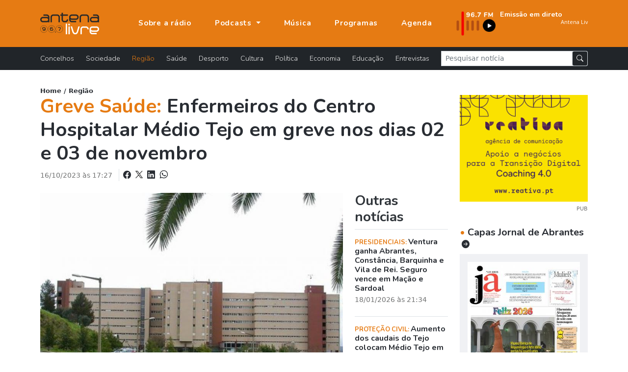

--- FILE ---
content_type: text/html; charset=UTF-8
request_url: https://www.antenalivre.pt/regiao/enfermeiros-do-centro-hospitalar-medio-tejo-em-greve-nos-dias-02-e-03-de-novembro
body_size: 9035
content:
<!DOCTYPE html>
<html lang="pt">
<head>
   <!-- Google tag (gtag.js) -->
   <script async src="https://www.googletagmanager.com/gtag/js?id=G-QN6G8GCMXS"></script>
   <script>
      window.dataLayer = window.dataLayer || [];
      function gtag(){dataLayer.push(arguments);}
      gtag('js', new Date());
      
      gtag('config', 'G-QN6G8GCMXS');
   </script>
   <!-- Google Tag Manager -->
   <script>(function(w,d,s,l,i){w[l]=w[l]||[];w[l].push({'gtm.start':
      new Date().getTime(),event:'gtm.js'});var f=d.getElementsByTagName(s)[0],
      j=d.createElement(s),dl=l!='dataLayer'?'&l='+l:'';j.async=true;j.src=
      'https://www.googletagmanager.com/gtm.js?id='+i+dl;f.parentNode.insertBefore(j,f);
   })(window,document,'script','dataLayer','GTM-KCZXZ96');</script>
   <!-- End Google Tag Manager -->
   
   <title>Greve Saúde:  Enfermeiros do Centro Hospitalar Médio Tejo em greve nos dias 02 e 03 de novembro  </title>
   <meta charset="utf-8">
   <meta name="viewport" content="width=device-width, initial-scale=1, shrink-to-fit=no">
   <meta name="description" content='Os enfermeiros do Centro Hospitalar Médio Tejo (CHMT) vão estar em greve nos dias 02 e 03 de novembro, reivindicado o... - Jornal de Abrantes '>
   <meta name="author" content="Bild Corp">
   <link rel="shortcut icon" href="/favicon.ico" type="image/x-icon">
   <link rel="icon" href="/favicon.ico" type="image/x-icon">
   <link rel="preconnect" href="https://fonts.googleapis.com">
   <link rel="preconnect" href="https://fonts.gstatic.com" crossorigin>
   <link href="https://fonts.googleapis.com/css2?family=Nunito:wght@300;700;900&display=swap" rel="stylesheet">
   <link href="/assets/bootstrap-5.1.1/bootstrap.min.css" rel="stylesheet">
   <link rel="stylesheet" href="/assets/bootstrap-5.1.1/bootstrap-icons.css">
   <link href="/assets/fancybox-4.0/fancybox.min.css" rel="stylesheet">
   <link href="/assets/css/styles.min.css" rel="stylesheet">
      <meta property="og:url" content="https://www.antenalivre.pt/regiao/enfermeiros-do-centro-hospitalar-medio-tejo-em-greve-nos-dias-02-e-03-de-novembro/" />
<meta property="og:type" content="website" />
<meta property="og:title" content='Greve Saúde:  Enfermeiros do Centro Hospitalar Médio Tejo em greve nos dias 02 e 03 de novembro  ' />
<meta property="og:description" content='Os enfermeiros do Centro Hospitalar Médio Tejo (CHMT) vão estar em greve nos dias 02 e 03 de novembro, reivindicado o... - Jornal de Abrantes ' />
<meta property="og:image" content="https://www.antenalivre.pt/pic/850x460/_hospital_abrantes_652d64520d2a5.jpg" />
<meta property="og:image:width" content="850" />   <script type="application/ld+json">
   {"@context":"https://schema.org","@type":"NewsArticle","description":"Os enfermeiros do Centro Hospitalar Médio Tejo (CHMT) vão estar em greve nos dias 02 e 03 de novembro, reivindicado o reforço de recursos humanos nas urgências...","image":{"@type":"ImageObject","url":"//antenalivre.pt/pic/850x460/_hospital_abrantes_652d64520d2a5.jpg","height":"460","width":"850"},"mainEntityOfPage":{"@type":"WebPage","@id":"https://www.antenalivre.pt/regiao/enfermeiros-do-centro-hospitalar-medio-tejo-em-greve-nos-dias-02-e-03-de-novembro"},"potentialAction":{"@type":"SearchAction","query-input":"required name=search_term_string"},"url":"https://www.antenalivre.pt/regiao/enfermeiros-do-centro-hospitalar-medio-tejo-em-greve-nos-dias-02-e-03-de-novembro","author":{"@type":"Person","name":"Jornal de Abrantes","url":"//antenalivre.pt"},"dateCreated":"2023-10-16 17:27:00","dateModified":"2023-10-16 17:27:00","datePublished":"2023-10-16 às 17:27","hasPart":{"@type":"WebPageElement","isAccessibleForFree":true,"cssSelector":".paywall"},"headline":"Enfermeiros do Centro Hospitalar Médio Tejo em greve nos dias 02 e 03 de novembro","inLanguage":"pt_pt","isAccessibleForFree":true,"publisher":{"@type":"Organization","name":"Jornal de Abrantes","logo":{"@type":"ImageObject","url":"//antenalivre.pt/imgs/logotipo.png","height":"69","width":"180"}},"thumbnailUrl":"//antenalivre.pt/pic/200x145/_hospital_abrantes_652d64520d2a5.jpg","articleSection":"Região"}
</script>
</head>
<body>
   
   <!-- Google Tag Manager (noscript) -->
   <noscript><iframe src="https://www.googletagmanager.com/ns.html?id=GTM-KCZXZ96"
      height="0" width="0" style="display:none;visibility:hidden"></iframe>
   </noscript>
   <!-- End Google Tag Manager (noscript) -->
   
   <div id="notifications" class="shadow rounded bg-light position-fixed p-4" style="top: 100px; right: 50px;">
      <div class="d-flex align-items-center">
         <img src="/logo_push.png" alt="Antena Livre" title="Antena Livre" width="75" height="75" class="me-3">
         <div class="d-flex flex-column">
            <span style="font-weight: 500;">Deseja receber notificações?</span>
            <div class="d-flex align-items-center mt-2">
               <button onclick="deactivateNotifications()" class="bg-transparent border-0 me-2" style="font-weight: 500;">Não</button>
               <button onclick="activateNotifications()" class="bgNegro hover:bg-primary border-0 rounded py-1 px-3 text-white">Sim</button>
            </div>
         </div>
      </div>
   </div>
   
   <nav class="navbar navbar-expand-lg navbar-dark fixed-top" id="mainNav" aria-label="Menu principal">
   <div class="container justify-content-start">
      <a class="navbar-brand" href="https://www.antenalivre.pt" >
         <img src="/img/logo-v1.svg" width="120" alt="Logotipo Antena Livre">
      </a>
      
      <a href="https://www.antenalivre.pt/emissao-fm">
         <img src="/img/897fm.png" class="img-fluid d-block d-lg-none" alt="Ouvir Rádio Antena Livre" width="90">
      </a>
      
      <div class="navbar-collapse navbar-mobile-hide" id="navbarResponsive">
         <ul class="py-4 navbar-nav ms-lg-5 py-lg-0 ">
                        <li class="nav-item d-block d-lg-none">
               <a href="https://www.antenalivre.pt/concelhos" class="nav-link " title="Notícias sobre: Concelhos" >
                  Concelhos <i class="float-right mt-1 mr-3 fas fa-angle-right d-block d-lg-none"></i>
               </a>
            </li>  
                        <li class="nav-item d-block d-lg-none">
               <a href="https://www.antenalivre.pt/sociedade" class="nav-link " title="Notícias sobre: Sociedade" >
                  Sociedade <i class="float-right mt-1 mr-3 fas fa-angle-right d-block d-lg-none"></i>
               </a>
            </li>  
                        <li class="nav-item d-block d-lg-none">
               <a href="https://www.antenalivre.pt/regiao" class="nav-link  active " title="Notícias sobre: Região" >
                  Região <i class="float-right mt-1 mr-3 fas fa-angle-right d-block d-lg-none"></i>
               </a>
            </li>  
                        <li class="nav-item d-block d-lg-none">
               <a href="https://www.antenalivre.pt/saude" class="nav-link " title="Notícias sobre: Saúde" >
                  Saúde <i class="float-right mt-1 mr-3 fas fa-angle-right d-block d-lg-none"></i>
               </a>
            </li>  
                        <li class="nav-item d-block d-lg-none">
               <a href="https://www.antenalivre.pt/desporto" class="nav-link " title="Notícias sobre: Desporto" >
                  Desporto <i class="float-right mt-1 mr-3 fas fa-angle-right d-block d-lg-none"></i>
               </a>
            </li>  
                        <li class="nav-item d-block d-lg-none">
               <a href="https://www.antenalivre.pt/cultura" class="nav-link " title="Notícias sobre: Cultura" >
                  Cultura <i class="float-right mt-1 mr-3 fas fa-angle-right d-block d-lg-none"></i>
               </a>
            </li>  
                        <li class="nav-item d-block d-lg-none">
               <a href="https://www.antenalivre.pt/politica" class="nav-link " title="Notícias sobre: Política" >
                  Política <i class="float-right mt-1 mr-3 fas fa-angle-right d-block d-lg-none"></i>
               </a>
            </li>  
                        <li class="nav-item d-block d-lg-none">
               <a href="https://www.antenalivre.pt/economia" class="nav-link " title="Notícias sobre: Economia" >
                  Economia <i class="float-right mt-1 mr-3 fas fa-angle-right d-block d-lg-none"></i>
               </a>
            </li>  
                        <li class="nav-item d-block d-lg-none">
               <a href="https://www.antenalivre.pt/educacao" class="nav-link " title="Notícias sobre: Educação" >
                  Educação <i class="float-right mt-1 mr-3 fas fa-angle-right d-block d-lg-none"></i>
               </a>
            </li>  
                        <li class="nav-item d-block d-lg-none">
               <a href="https://www.antenalivre.pt/entrevistas" class="nav-link " title="Notícias sobre: Entrevistas" >
                  Entrevistas <i class="float-right mt-1 mr-3 fas fa-angle-right d-block d-lg-none"></i>
               </a>
            </li>  
                        <li class="nav-item">
               <a class="nav-link " href="https://www.antenalivre.pt/sobre-a-radio" >
                  Sobre a rádio
               </a>
            </li>
            
            <li class="nav-item dropdown">
               <a class="nav-link dropdown-toggle " href="#" id="navbarPodcastDropdownMenuLink" role="button" data-bs-toggle="dropdown" aria-expanded="false">
                  Podcasts
               </a>
               <ul class="dropdown-menu dropdown-menu-dark" aria-labelledby="navbarPodcastDropdownMenuLink">
                  <li>
                     <a class="dropdown-item " href="https://www.antenalivre.pt/podcasts/programacao" >Programação</a>
                  </li>
                  <li>
                     <a class="dropdown-item " href="https://www.antenalivre.pt/podcasts/informacao-antena-livre" >Informação</a>
                  </li>
                  <li>
                     <a class="dropdown-item " href="/podcasts/rubricas" >Rubricas</a>
                  </li>
                  <li>
                     <a class="dropdown-item " href="/podcasts/opiniao" >Opinião</a>
                  </li>
               </ul>
            </li>
            
            <li class="nav-item">
               <a class="nav-link " href="https://www.antenalivre.pt/musica" >Música</a>
            </li>
            <li class="nav-item">
               <a class="nav-link " href="https://www.antenalivre.pt/programas" >Programas</a>
            </li>
            <li class="nav-item">
               <a class="nav-link " href="https://www.antenalivre.pt/agenda">Agenda</a>
            </li>
         </ul>
         

         <div class="ms-auto radioFrequencia d-none d-lg-block">
            <div class="row locucao-continua g-1">
	<div class=" col-lg-4 ">
		<a href="https://www.antenalivre.pt/emissao-fm" target="_blank">
			<div class="position-relative h-100">
									<img src="/img/897fm.png" class="img-fluid" alt="Ouvir rádio Antena Livre 96.7">
							</div>
		</a>
	</div>
	<div class="text-white  col-lg-8 ">

		<a href="https://www.antenalivre.pt/emissao-fm" target="_blank">

						<div class="googleFont text-white fsize0_9rem fw700">
				Emissão em direto
			</div>
			
						<marquee direction="left" scrollamount="2" align="center" width="100%" height="30">
				<iframe src="//www.antenalivre.pt/live/index.php" height="30" width="500px" class="googleFont fw300 fsize0_9rem" scrolling="no" frameborder="0"></iframe>
			</marquee>
			
			
					</a>

	</div>
</div>
         </div>

         
      </div>
      
      <div class="mobile-nav-toggle open d-block d-lg-none" >
         <span class="icon-bar"></span>
         <span class="icon-bar"></span>
         <span class="icon-bar"></span>
      </div>


   </div>
</nav>







<nav class="navbar navbar-dark bg-dark navbar-expand navbarCategorias  d-lg-block" aria-label="Menu Categoria das notícias">
   <div class="container">
      
      <div class="collapse navbar-collapse" id="navbarsExample05">
         <ul class="mb-2 navbar-nav me-auto mb-lg-0">
                        <li class="nav-item">
               <a href="https://www.antenalivre.pt/concelhos" class="nav-link " title="Notícias sobre: Concelhos" >
                  Concelhos <i class="float-right mt-1 mr-3 fas fa-angle-right d-block d-lg-none"></i>
               </a>
            </li>  
                        <li class="nav-item">
               <a href="https://www.antenalivre.pt/sociedade" class="nav-link " title="Notícias sobre: Sociedade" >
                  Sociedade <i class="float-right mt-1 mr-3 fas fa-angle-right d-block d-lg-none"></i>
               </a>
            </li>  
                        <li class="nav-item">
               <a href="https://www.antenalivre.pt/regiao" class="nav-link  active " title="Notícias sobre: Região" >
                  Região <i class="float-right mt-1 mr-3 fas fa-angle-right d-block d-lg-none"></i>
               </a>
            </li>  
                        <li class="nav-item">
               <a href="https://www.antenalivre.pt/saude" class="nav-link " title="Notícias sobre: Saúde" >
                  Saúde <i class="float-right mt-1 mr-3 fas fa-angle-right d-block d-lg-none"></i>
               </a>
            </li>  
                        <li class="nav-item">
               <a href="https://www.antenalivre.pt/desporto" class="nav-link " title="Notícias sobre: Desporto" >
                  Desporto <i class="float-right mt-1 mr-3 fas fa-angle-right d-block d-lg-none"></i>
               </a>
            </li>  
                        <li class="nav-item">
               <a href="https://www.antenalivre.pt/cultura" class="nav-link " title="Notícias sobre: Cultura" >
                  Cultura <i class="float-right mt-1 mr-3 fas fa-angle-right d-block d-lg-none"></i>
               </a>
            </li>  
                        <li class="nav-item">
               <a href="https://www.antenalivre.pt/politica" class="nav-link " title="Notícias sobre: Política" >
                  Política <i class="float-right mt-1 mr-3 fas fa-angle-right d-block d-lg-none"></i>
               </a>
            </li>  
                        <li class="nav-item">
               <a href="https://www.antenalivre.pt/economia" class="nav-link " title="Notícias sobre: Economia" >
                  Economia <i class="float-right mt-1 mr-3 fas fa-angle-right d-block d-lg-none"></i>
               </a>
            </li>  
                        <li class="nav-item">
               <a href="https://www.antenalivre.pt/educacao" class="nav-link " title="Notícias sobre: Educação" >
                  Educação <i class="float-right mt-1 mr-3 fas fa-angle-right d-block d-lg-none"></i>
               </a>
            </li>  
                        <li class="nav-item">
               <a href="https://www.antenalivre.pt/entrevistas" class="nav-link " title="Notícias sobre: Entrevistas" >
                  Entrevistas <i class="float-right mt-1 mr-3 fas fa-angle-right d-block d-lg-none"></i>
               </a>
            </li>  
                     </ul>
         <form method="post" action="https://www.antenalivre.pt/pesquisa" accept-charset="UTF-8" class="form-inline form-search w-100">
            <input type="hidden" name="_token" value="iGyXmVR2Q8RTElTr3w6JN529xn14wUdioE29xlEW">
            <div class="input-group input-group-sm ">
               <input type="text" name="input-pesquisa"  class="form-control rounded-0" placeholder="Pesquisar notícia" aria-label="Pesquisar notícia">
               <span class="p-0 input-group-text">
                  <button type="submit" class="btn btn-dark btn-sm"><i class="bi bi-search"></i></button>
               </span>
            </div>
         </form>
      </div>
   </div>
</nav>     
   
<div class="container">
   
      
   <div class="row pb-5">
      
      <div class="col-lg-8 col-xl-9">
         <div class="fsize0_8rem fw600">
            <a href="https://www.antenalivre.pt">Home</a> /
            <a href="https://www.antenalivre.pt/regiao">Região</a>
         </div>
         <h1 class="mb-2 fw700 text-dark ">
                        <span class="text-primary">Greve Saúde: </span>    
            Enfermeiros do Centro Hospitalar Médio Tejo em greve nos dias 02 e 03 de novembro
         </h1> 
         
         <div class="mb-2 pb-3 ">
            <span class="text-muted fsize0_9rem">16/10/2023 às 17:27</span>
            
            <div class="fw500 d-block d-lg-inline-block ms-2 ps-2 border-start text-dark text-lg-end">
               
               <a class="text-dark" href="https://www.facebook.com/sharer/sharer.php?u=https://www.antenalivre.pt/regiao/enfermeiros-do-centro-hospitalar-medio-tejo-em-greve-nos-dias-02-e-03-de-novembro"  target="_blank" rel="noopener" title="Partilhar notícia no Facebook">
                  <i class="bi bi-facebook fsize1rem"></i> 
               </a>
               
               <a href="https://twitter.com/share?url=https://www.antenalivre.pt/regiao/enfermeiros-do-centro-hospitalar-medio-tejo-em-greve-nos-dias-02-e-03-de-novembro"  target="_blank" rel="noopener" title="Partilhar notícia no X">
                  <img src="/img/logoX-black.png" width="15" alt="Partilhar no X " class="mx-1 mb-1">
               </a>
               
               
               <a class="text-dark" href="https://www.linkedin.com/shareArticle?mini=true&url=https://www.antenalivre.pt/regiao/enfermeiros-do-centro-hospitalar-medio-tejo-em-greve-nos-dias-02-e-03-de-novembro&title=Enfermeiros do Centro Hospitalar Médio Tejo em greve nos dias 02 e 03 de novembro&summary=Os enfermeiros do Centro Hospitalar Médio Tejo (CHMT) vão estar em greve nos dias 02 e 03 de novembro, reivindicado o...&source=" target="_blank" title="Partilhar notícia no Linkedin" >
                  <i class="bi bi-linkedin fsize1rem"></i>
               </a>
               
               
               <a class="text-dark" href="whatsapp://send?text=https://www.antenalivre.pt/regiao/enfermeiros-do-centro-hospitalar-medio-tejo-em-greve-nos-dias-02-e-03-de-novembro" title="Enviar notícia pelo whatsapp">
                  <i class="bi bi-whatsapp ms-1 fsize1rem"></i>
               </a>
               
            </div>
            
         </div>
         
         
         <div class="row">
            <div class="col-12 col-xl-9 article-new-content">
               					
						<div class="text-center">
														<a href="/pic/_hospital_abrantes_652d64520d2a5.jpg" data-fancybox="img-capa">
															<img src="/pic/850x460/_hospital_abrantes_652d64520d2a5.jpg" class="w-100 img-cover big-img-noticia sm" alt="Enfermeiros do Centro Hospitalar Médio Tejo em greve nos dias 02 e 03 de novembro" height="500" />
							</a>
						</div>
						
												
                              
               <div class="my-3">
                  <p class="text-paragraph">Os enfermeiros do Centro Hospitalar Médio Tejo (CHMT) vão estar em greve nos dias 02 e 03 de novembro, reivindicado o reforço de recursos humanos nas urgências hospitalares e a contagem do tempo de serviço de 123 profissionais.</p>
<p class="text-paragraph">Em declarações à Lusa, em frente ao hospital de Abrantes (Santarém), Helena Jorge, do Sindicato dos Enfermeiros Portugueses (SEP), disse hoje que a greve assenta em “três grandes temas”, nomeadamente “a não renovação dos contratos dos enfermeiros que já estão integrados” no CHMT.</p>
<p class="text-paragraph">Além disso, acrescentou, existe também a questão da regularização dos profissionais "que não tiveram avaliação entre 2004 e 2014, o que penalizou 123 enfermeiros e inverteu as posições com os mais novos em termos remuneratórios”, e a “dos enfermeiros especialistas, que tiraram uma especialidade, foram a concurso público e mudaram de categoria, sem ganhar nada”.  </p>
<p class="text-paragraph">“A afluência de doentes aumenta por dificuldades de funcionamento de outros serviços de urgência e, ainda assim, a administração do Centro Hospitalar decidiu não renovar os contratos aos enfermeiros com vínculo precário”, criticou Helena Jorge.</p>
<p class="text-paragraph">Por outro lado, os enfermeiros estão sujeitos a um “elevado volume de horas extraordinárias”, o que se reflete nas “condições de segurança na prestação de cuidados de enfermagem”.</p>
<p class="text-paragraph">Pedro Caldeira, também do SEP, enfermeiro há 10 anos no serviço de urgências de Abrantes, disse ainda à Lusa que a não renovação dos contratos dos enfermeiros com vínculo precário, que deverão ser “cerca de seis”, está também a causar “revolta e tristeza”.</p>
<p class="text-paragraph">Os profissionais “já estão integrados na equipa, desempenham funções na urgência e fazem falta aos serviços”, salientou, considerando que o CHMT que tem registado um “acréscimo de trabalho que não se reflete no reforço de meios” humanos.</p>
<p class="text-paragraph">“Toda a equipa está triste e revoltada com a não renovação dos contratos porque, por um lado, são pessoas com família e precisam de trabalho e, por outro lado, esse trabalho que era realizado por eles vai ter de continuar a ser feito e terá de ser dividido pela restante equipa e à custa de mais turnos e mais horas extraordinárias, gerando mais sobrecarga”, notou.</p>
<p class="text-paragraph">Ainda segundo Helena Jorge, com esta situação, “estão criadas as condições para um desgaste rápido da equipa da Urgência Geral de Abrantes” e de outras equipas onde os enfermeiros estão a ver “os seus contratos não serem renovados pelo CHMT”, instituição que abrange os hospitais de Abrantes, Tomar e Torres Novas, todos no distrito de Santarém.</p>
<p class="text-paragraph">“A deterioração das condições de trabalho é uma das principais razões que têm levado os enfermeiros a sair do Serviço Nacional de Saúde e, ainda assim, a administração nada faz para reter estes colegas, atirando os enfermeiros que permanecem para uma ainda maior desregulação dos horários de trabalho e mais trabalho extraordinário”, insistiu.</p>
<p class="text-paragraph">Helena Jorge disse ainda ter solicitado uma reunião ao Conselho de Administração do CHMT para discutir todas estas questões, salientando que o pré-aviso de greve “pode ser retirado a todo o instante”, desde que sejam asseguradas soluções para os problemas.</p>
<p class="text-paragraph">“Caso estes enfermeiros sejam contratados novamente e não se despeça mais nenhum enfermeiro nesta casa e se resolva o problema dos colegas mais velhos [no desbloqueamento da avaliação para progressão nas carreiras] nós ponderamos retirar o pré-aviso de greve”, afirmou.</p>
<p class="text-paragraph">A Lusa tentou obter uma reação da administração do CHMT, sem sucesso.</p>
<p class="text-paragraph">Lusa</p> 
                                 </div>
               
               
                              
               
               
                              
               
               <div class="my-3">
                  <div class="d-block fw700 fsize0_9rem mb-2">
                     Partilhar nas redes sociais:
                  </div>
                  <a href="https://www.facebook.com/sharer/sharer.php?u=https://www.antenalivre.pt/regiao/enfermeiros-do-centro-hospitalar-medio-tejo-em-greve-nos-dias-02-e-03-de-novembro"  target="_blank" rel="noopener" title="Partilhar notícia no Facebook">
                     <i class="bi bi-facebook fsize1_5rem"></i> 
                  </a>
                  
                  <a href="https://twitter.com/share?url=https://www.antenalivre.pt/regiao/enfermeiros-do-centro-hospitalar-medio-tejo-em-greve-nos-dias-02-e-03-de-novembro"  target="_blank" rel="noopener" title="Partilhar notícia no X">
                     <img src="/img/logoX-black.png" width="20" alt="Partilhar no X " class="mx-1 mb-2">
                  </a>
                  
                  <a href="https://www.linkedin.com/shareArticle?mini=true&url=https://www.antenalivre.pt/regiao/enfermeiros-do-centro-hospitalar-medio-tejo-em-greve-nos-dias-02-e-03-de-novembro&title=Enfermeiros do Centro Hospitalar Médio Tejo em greve nos dias 02 e 03 de novembro&summary=Os enfermeiros do Centro Hospitalar Médio Tejo (CHMT) vão estar em greve nos dias 02 e 03 de novembro, reivindicado o...&source=" target="_blank" title="Partilhar notícia no Linkedin" >
                     <i class="bi bi-linkedin fsize1_5rem"></i>
                  </a>
                  
                  
                  <a href="whatsapp://send?text=https://www.antenalivre.pt/regiao/enfermeiros-do-centro-hospitalar-medio-tejo-em-greve-nos-dias-02-e-03-de-novembro" title="Enviar notícia pelo whatsapp">
                     <i class="bi bi-whatsapp ms-1 fsize1_5rem"></i>
                  </a>
                  
               </div>
               
                              <div class="my-4 my-xl-5 border-top border-2 py-3">
                  <div class=" fsize0_9rem fw600 mb-2 pe-2">
                     Palavras chave:
                  </div>
                                                      <a href="https://www.antenalivre.pt/tag/Greve%20Sa%C3%BAde" class="btn btn-dark btn-sm rounded-pill text-light px-4 mb-1 ">
                     Greve Saúde
                  </a>   
                                                                        <a href="https://www.antenalivre.pt/tag/%20CHMT:%20Enfermeiros" class="btn btn-dark btn-sm rounded-pill text-light px-4 mb-1 ">
                      CHMT: Enfermeiros
                  </a>   
                                                                        <a href="https://www.antenalivre.pt/tag/%20Hospital%20Abrantes" class="btn btn-dark btn-sm rounded-pill text-light px-4 mb-1 ">
                      Hospital Abrantes
                  </a>   
                                                                                       </div>
                              
            </div>
            
            
            
            <div class="col-12 col-xl-3 ">
               
               <h2 class="h3 mb-0 border-bottom pb-2 fw700">
                  Outras notícias
               </h2>
               
                              <div class="border-bottom">
                  <div class="my-3 item-noticia-borderBottom fsize1rem pb-2">
                     <a href="https://www.antenalivre.pt/regiao/ventura-ganha-abrantes-constancia-barquinha-e-vila-de-rei-seguro-vence-em-macao-e-sardoal" title="Ler notícia: Ventura ganha Abrantes, Constância, Barquinha e Vila de Rei. Seguro vence em Mação e Sardoal" class="">
                        
                        <p class="mb-1 fsize1rem fw700 googleFont">
                           <span class="text-uppercase text-primary fsize0_8rem fw700">
                                                            Presidenciais: 
                                                         </span>
                           Ventura ganha Abrantes, Constância, Barquinha e Vila de Rei. Seguro vence em Mação e Sardoal
                        </p>
                        <small class="text-muted d-block">
                           18/01/2026 às 21:34  
                        </small>
                     </a>
                  </div>
               </div>
                              <div class="border-bottom">
                  <div class="my-3 item-noticia-borderBottom fsize1rem pb-2">
                     <a href="https://www.antenalivre.pt/regiao/aumento-dos-caudais-do-tejo-ativam-plano-especial-de-cheias-do-tejo" title="Ler notícia: Aumento dos caudais do Tejo colocam Médio Tejo em prevenção de cheias" class="">
                        
                        <p class="mb-1 fsize1rem fw700 googleFont">
                           <span class="text-uppercase text-primary fsize0_8rem fw700">
                                                            Proteção Civil: 
                                                         </span>
                           Aumento dos caudais do Tejo colocam Médio Tejo em prevenção de cheias
                        </p>
                        <small class="text-muted d-block">
                           17/01/2026 às 16:52  
                        </small>
                     </a>
                  </div>
               </div>
                              <div class="border-bottom">
                  <div class="my-3 item-noticia-borderBottom fsize1rem pb-2">
                     <a href="https://www.antenalivre.pt/regiao/detido-suspeito-de-incendiar-viatura-em-santarem" title="Ler notícia: Detido suspeito de incendiar viatura em Santarém" class="">
                        
                        <p class="mb-1 fsize1rem fw700 googleFont">
                           <span class="text-uppercase text-primary fsize0_8rem fw700">
                                                            PJ: 
                                                         </span>
                           Detido suspeito de incendiar viatura em Santarém
                        </p>
                        <small class="text-muted d-block">
                           17/01/2026 às 16:15  
                        </small>
                     </a>
                  </div>
               </div>
                              <div class="border-bottom">
                  <div class="my-3 item-noticia-borderBottom fsize1rem pb-2">
                     <a href="https://www.antenalivre.pt/regiao/uls-aponta-fase-de-estabilizacao-nas-infecoes-respiratorias" title="Ler notícia: ULS aponta fase de estabilização nas infeções respiratórias" class="">
                        
                        <p class="mb-1 fsize1rem fw700 googleFont">
                           <span class="text-uppercase text-primary fsize0_8rem fw700">
                                                            Médio Tejo: 
                                                         </span>
                           ULS aponta fase de estabilização nas infeções respiratórias
                        </p>
                        <small class="text-muted d-block">
                           16/01/2026 às 16:25  
                        </small>
                     </a>
                  </div>
               </div>
                              <div class="border-bottom">
                  <div class="my-3 item-noticia-borderBottom fsize1rem pb-2">
                     <a href="https://www.antenalivre.pt/regiao/domingo-de-eleicoes-com-frio-e-sol-na-generalidade-do-territorio" title="Ler notícia: Domingo de eleições com frio e sol na generalidade do território" class="">
                        
                        <p class="mb-1 fsize1rem fw700 googleFont">
                           <span class="text-uppercase text-primary fsize0_8rem fw700">
                                                            Meteorologia: 
                                                         </span>
                           Domingo de eleições com frio e sol na generalidade do território
                        </p>
                        <small class="text-muted d-block">
                           16/01/2026 às 11:57  
                        </small>
                     </a>
                  </div>
               </div>
                              <div class="border-bottom">
                  <div class="my-3 item-noticia-borderBottom fsize1rem pb-2">
                     <a href="https://www.antenalivre.pt/regiao/psp-detem-homem-de-54-anos-por-violencia-domestica" title="Ler notícia: PSP detém homem de 54 anos por violência doméstica " class="">
                        
                        <p class="mb-1 fsize1rem fw700 googleFont">
                           <span class="text-uppercase text-primary fsize0_8rem fw700">
                                                            Abrantes: 
                                                         </span>
                           PSP detém homem de 54 anos por violência doméstica 
                        </p>
                        <small class="text-muted d-block">
                           16/01/2026 às 10:39  
                        </small>
                     </a>
                  </div>
               </div>
                              
               
               
               
            </div>
         </div>       
         
      </div>
      
      <div class="col-lg-4 col-xl-3">
         <div class="my-3 text-center">
   <a href="https://www.reativa.pt/apoio-para-transicao-digital-coaching-4-0" title="Reativa - Agência de Comunicação" target="_blank" rel="noopener noreferrer" class="mrec-follow">
      <img src="/pic/_pub_669a7c7585104.gif" alt="" class="img-fluid">
   </a>
   <div class="text-end font-site">
      <small class="fsize0_7rem text-muted">PUB</small>
   </div>   
</div> 





<a href="https://www.antenalivre.pt/capas-jornal-de-abrantes" class="d-block mt-4">
   <h5 class="mb-2 fw700">
      <span class="text-primary">&bull;</span> Capas Jornal de Abrantes
      <i class="bi bi-arrow-right-circle-fill ms-1 fsize1rem"></i>
   </h5>
</a>
<div class="itemCapa p-1 p-xl-3">
   <a href="//www.antenalivre.pt/pic/850x460/_01_695bab86b5045.jpg" title="Ampliar capa de jornal" class="fancybox" data-fancybox="single" data-caption="Jornal de Abrantes - janeiro 2026">
      <div class="imgContent text-center">
         <button class="btn btn-dark rounded-pill">
            <i class="bi bi-zoom-in"></i>
         </button>
         <img src="//www.antenalivre.pt/pic/300x200/_01_695bab86b5045.jpg"  class="img-fluid img-opacity"  alt="Jornal de Abrantes - janeiro 2026" title="Jornal de Abrantes - janeiro 2026">   
      </div>
   </a>
   <div class="py-2 fsize0_7rem fw700 border-bottom text-center text-uppercase">Jornal de Abrantes - janeiro 2026</div>
   <div class="d-flex justify-content-between">
      <a href="//jornaldeabrantes.sapo.pt" title="Ver página de internet" class="w-50 googleFont fsize0_9rem py-2 text-center btn btn-outline-dark rounded-0" target="_blank">
         <i class="bi bi-box-arrow-up-right"></i> www 
      </a>
      <a href="https://mediaon.com.pt/redacao/2026/01/JA_janeiro_web.pdf" target="_blank" rel="noopener" title="Ler edição online do Jornal de Abrantes" class="w-50 googleFont fsize0_9rem py-2 text-center btn btn-outline-dark rounded-0">
         <i class="bi bi-box-arrow-up-right"></i> Ler edição
      </a>
   </div>
</div>



      </div>
      
      
      
   </div>
   
</div>

   
   <footer class="footer">
   
   <div class="container">
      <div class="row ">
         <div class="col-lg-4 col-xl-3 ">
            <div class="bg-primary py-5 h-100">
               <img src="/img/logo-v1.svg" class="d-none d-lg-block" width="120" alt="Logotipo Antena Livre">
               <div class="d-block d-lg-none col-12 h6 fw700 mb-4 ls-1 text-uppercase border-bottom pb-2">
                  Antena Livre
               </div>
               <div class="mt-4">
                                                      <a href="https://www.antenalivre.pt/sobre-a-radio" class="d-block mb-2 " >
                     Apresentação
                  </a>
                                                                        <a href="https://www.antenalivre.pt/info/estatuto-editorial" class="d-block mb-2 " >
                     Estatuto editorial
                  </a>
                                                                        <a href="https://www.antenalivre.pt/info/detentores-de-capital" class="d-block mb-2 " >
                     Detentores de Capital
                  </a>
                                                                        <a href="https://www.antenalivre.pt/info/fluxos-financeiros" class="d-block mb-2 " >
                     Fluxos Financeiros 2024
                  </a>
                                                                        <a href="https://www.antenalivre.pt/info/politica-de-privacidade" class="d-block mb-2 " >
                     Política de Privacidade
                  </a>
                                                                        <a href="https://www.antenalivre.pt/info/termos-de-utilizacao" class="d-block mb-2 " >
                     Termos de utilização
                  </a>
                                                      
                  <a href="https://www.antenalivre.pt/contactos" class="d-block mb-2 " >Contactos</a>
                  
                  <div class="mt-3">
                     <a href="https://www.facebook.com/radioantenalivre/" class="link-light" target="_blank" rel="noopener noreferrer" title="Seguir Antena Livre no Facebook">
                        <i class="bi bi-facebook fsize1_5rem mt-3 text-light"></i>
                     </a>
                  </div>
               </div>
            </div>
         </div>
         
         <div class="col-lg-8 bgNegro pt-5 pb-4">
            <div class="row">
               <div class="col-lg-9 col-xl-8">
                  <div class="col-12 h6 fw700 mb-4 ls-1 text-uppercase border-bottom pb-2">
                     A nossa programação
                  </div>
                  <div class="row">
                                          <div class="col-6 mb-3">
                        <a href="https://www.antenalivre.pt/programas/edicao-da-manha" class="text-uppercase" >
                           EDIÇÃO DA MANHÃ
                        </a>
                     </div>
                                          <div class="col-6 mb-3">
                        <a href="https://www.antenalivre.pt/programas/central-de-escuta" class="text-uppercase" >
                           CENTRAL DE ESCUTA
                        </a>
                     </div>
                                          <div class="col-6 mb-3">
                        <a href="https://www.antenalivre.pt/programas/coolsound" class="text-uppercase" >
                           COOL SOUND
                        </a>
                     </div>
                                          <div class="col-6 mb-3">
                        <a href="https://www.antenalivre.pt/programas/dance-power" class="text-uppercase" >
                           DANCE POWER
                        </a>
                     </div>
                                          <div class="col-6 mb-3">
                        <a href="https://www.antenalivre.pt/programas/radio-aurora" class="text-uppercase" >
                           RÁDIO AURORA
                        </a>
                     </div>
                                          <div class="col-6 mb-3">
                        <a href="https://www.antenalivre.pt/programas/disto-e-daquilo" class="text-uppercase" >
                           DISTO & DAQUILO
                        </a>
                     </div>
                                          <div class="col-6 mb-3">
                        <a href="https://www.antenalivre.pt/programas/best-of" class="text-uppercase" >
                           BEST OF
                        </a>
                     </div>
                                          <div class="col-6 mb-3">
                        <a href="https://www.antenalivre.pt/programas/mundo-maravilhoso-joana-ramos" class="text-uppercase" >
                           MUNDO MARAVILHOSO
                        </a>
                     </div>
                                          <div class="col-6 mb-3">
                        <a href="https://www.antenalivre.pt/programas/antena-desportiva" class="text-uppercase" >
                           Antena Desportiva
                        </a>
                     </div>
                                          <div class="col-6 mb-3">
                        <a href="https://www.antenalivre.pt/programas/na-era-do-vinil" class="text-uppercase" >
                           NA ERA DO VINIL
                        </a>
                     </div>
                                          <div class="col-6 mb-3">
                        <a href="https://www.antenalivre.pt/programas/powerplay" class="text-uppercase" >
                           POWERPLAY
                        </a>
                     </div>
                                          <div class="col-6 mb-3">
                        <a href="https://www.antenalivre.pt/programas/clube-megahertz" class="text-uppercase" >
                           CLUBE MEGAHERTZ
                        </a>
                     </div>
                                          <div class="col-6 mb-3">
                        <a href="https://www.antenalivre.pt/programas/a-queda-dos-anjos" class="text-uppercase" >
                           A QUEDA DOS ANJOS
                        </a>
                     </div>
                                          <div class="col-6 mb-3">
                        <a href="https://www.antenalivre.pt/programas/calmante" class="text-uppercase" >
                           CALMAMENTE
                        </a>
                     </div>
                                       </div>
               </div>
               
               <div class="col-lg-3 col-xl-3 offset-xl-1 mt-3 mt-lg-0">
                  <div class="col-12 h6 fw700 mb-4 ls-1 text-uppercase border-bottom pb-2">
                     Podcast
                  </div>
                  <div class="col-12">
                                          <a href="https://www.antenalivre.pt/podcasts/programacao" title="Ouvir Programação" class="d-block mb-2" >
                        Programação
                     </a>
                                          <a href="https://www.antenalivre.pt/podcasts/informacao-antena-livre" title="Ouvir Informação Antena Livre" class="d-block mb-2" >
                        Informação Antena Livre
                     </a>
                                          <a href="https://www.antenalivre.pt/podcasts/rubricas" title="Ouvir Rubricas" class="d-block mb-2" >
                        Rubricas
                     </a>
                                          <a href="https://www.antenalivre.pt/podcasts/opiniao" title="Ouvir Opinião" class="d-block mb-2" >
                        Opinião
                     </a>
                                       </div>
                  <div class="col-12 h6 fw700 mb-4 ls-1 text-uppercase border-bottom pt-5 pb-2">
                     Classificados
                  </div>
                  <div class="col-12">
                     
                     <a href="https://www.antenalivre.pt/classificados" title="Ver anúncios" class="d-block mb-2" >
                        Ver anúncios
                     </a>
                     
                     <a href="https://www.antenalivre.pt/classificados/criar-anuncio" title="Criar anúncio" class="d-block mb-2" >
                        Criar anúncio
                     </a>
                     
                  </div>
               </div>
               
            </div>
            
            <div class="row mt-4">
               <div class="col-12 d-flex flex-column flex-sm-row align-items-sm-center">
                  <div class="mb-3 mb-sm-0 me-5">
                     <span class="h6 text-uppercase fw700 d-block mb-0">Instale a nossa app</span>
                     <span style="line-height: 1.2;">Disponível gratuitamente para IPhone e Android</span>
                  </div>
                  <a href="https://play.google.com/store/apps/details?id=pt.justweb.antenalivre" title="Download para Android" target="_blank" class="d-block mb-2 mb-sm-0 me-4">
                     <img src="/img/play-store.png" alt="Download para Android" title="Download para Android" height="40">
                  </a>
                  <a href="https://apps.apple.com/pt/app/id6463491376" title="Download para IPhone" target="_blank">
                     <img src="/img/app-store.png" alt="Download para IPhone" title="Download para IPhone" height="40">
                  </a>
               </div>
            </div>
            
            <div class="row mt-5 justify-content-between fsize0_8rem">
               <div class="col-lg-7 col-xl-7">
                  © 2026 Rádio Antena Livre. Todos os direitos reservados.
               </div>
               <div class="col-lg-5 col-xl-5 text-lg-end">
                  <a href="//www.bild.pt" target="_blank" rel="noopener noreferrer">by bild.pt</a>
               </div>
            </div>
         </div>
      </div>
   </div>
   
</footer>
<!-- END FOOTER -->   
   <script async type="application/javascript"
   src="https://news.google.com/swg/js/v1/swg-basic.js"></script>
   <script>
      (self.SWG_BASIC = self.SWG_BASIC || []).push( basicSubscriptions => {
         basicSubscriptions.init({
            type: "NewsArticle",
            isPartOfType: ["Product"],
            isPartOfProductId: "CAoiEPh7Xyy9txLHX0PLryKPtWo:openaccess",
            clientOptions: { theme: "light", lang: "pt-PT" },
         });
      });
   </script>
   <script src="/assets/js/jquery.min.js"></script>
   <script src="/assets/js/jquery.easing.min.js"></script>
   <script src="/assets/bootstrap-5.1.1/bootstrap.bundle.min.js"></script>
   <script defer src="/assets/fancybox-4.0/fancybox.umd.js" ></script> 
   <script src="/assets/js/scripts.min.js"></script>
   <script src="/assets/push-1.0.9/push.min.js"></script>
   <script type="text/javascript">
      const token = 'iGyXmVR2Q8RTElTr3w6JN529xn14wUdioE29xlEW';
   </script>
   <script src="/assets/js/notifications.js"></script>
   
	
</body>
</html>

--- FILE ---
content_type: text/css
request_url: https://www.antenalivre.pt/assets/css/live-music.css
body_size: 130
content:
/*
  $Id: stylesheet.css,v 1.56 2003/06/30 20:04:02 hpdl Exp $

  osCommerce, Open Source E-Commerce Solutions
  http://www.oscommerce.com

  Copyright (c) 2003 osCommerce

  Released under the GNU General Public License
*/
@import url('https://fonts.googleapis.com/css?family=Open+Sans');
html, body{margin: 0 !important; padding: 0 !important;}
body { font-size: 11px; color: #ffffff; font-family: 'Open Sans', sans-serif !important;}

